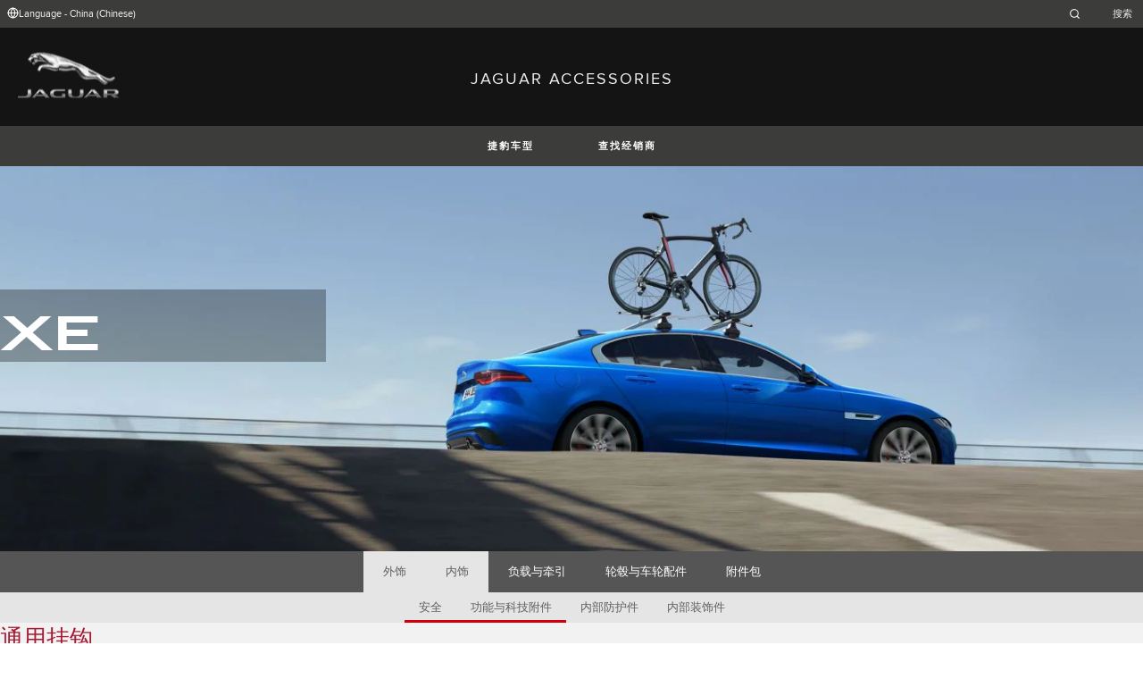

--- FILE ---
content_type: text/html; charset=utf-8
request_url: https://accessories.jaguar.com/cn/zh/xe/interior/function-technology/c2d60259-click-and-hook/
body_size: 6210
content:

<!doctype html>
<!-- My Little Comment -->
<!--[if lt IE 7]>      <html class="no-js lt-ie9 lt-ie8 lt-ie7 " lang="zh-cn"> <![endif]-->
<!--[if IE 7]>         <html class="no-js lt-ie9 lt-ie8 " lang="zh-cn"> <![endif]-->
<!--[if IE 8]>         <html class="no-js lt-ie9 " lang="zh-cn"> <![endif]-->
<!--[if gt IE 8]><!-->
<html class="no-js" lang="zh-cn">
<!--<![endif]-->
<head>
    <!-- Begin Google Tag Manager -->
    <script>
        (function (w, d, s, l, i) {
            w[l] = w[l] || [];
            w[l].push({
                'gtm.start':
                    new Date().getTime(),
                event: 'gtm.js'
            });
            var f = d.getElementsByTagName(s)[0],
                j = d.createElement(s),
                dl = l != 'dataLayer' ? '&l=' + l : '';
            j.async = true;
            j.src =
                '//www.googletagmanager.com/gtm.js?id=' + i + dl;
            f.parentNode.insertBefore(j, f);
        })(window, document, 'script', 'dataLayer', 'GTM-K8Z9D4F');
    </script>
    <!-- End Google Tag Manager -->
    <meta charset="utf-8" />
    <meta http-equiv="X-UA-Compatible" content="IE=edge,chrome=1" />
    <title>JAGUAR ACCESSORIES - XE - INTERIOR - FUNCTION &amp; TECHNOLOGY - &#x901A;&#x7528;&#x6302;&#x94A9;</title>
    <meta name="description" content="" />
    <meta name="viewport" content="width=device-width, initial-scale=1, maximum-scale=1">

    <meta property="og:title" content="" />
    <meta property="og:type" content="website" />
    <meta property="og:description" content="" />

    <meta name="twitter:card" content="summary_large_image" />
    <meta name="twitter:site" content="@Jaguar" />
    <meta name="twitter:creator" content="@Jaguar" />
    <meta name="twitter:title" content="" />
    <meta name="twitter:description" content="" />


    <meta charset="UTF-8">
    <meta name="viewport" content="width=device-width, initial-scale=1.0">
    <link rel="stylesheet" href="/front-end/assets/styles/index.jaguar.css?v=1.8.0.0">




                              <script>!function(a){var e="https://s.go-mpulse.net/boomerang/",t="addEventListener";if("False"=="True")a.BOOMR_config=a.BOOMR_config||{},a.BOOMR_config.PageParams=a.BOOMR_config.PageParams||{},a.BOOMR_config.PageParams.pci=!0,e="https://s2.go-mpulse.net/boomerang/";if(window.BOOMR_API_key="29DP7-QTFQP-G3XNC-5KWY2-54PZF",function(){function n(e){a.BOOMR_onload=e&&e.timeStamp||(new Date).getTime()}if(!a.BOOMR||!a.BOOMR.version&&!a.BOOMR.snippetExecuted){a.BOOMR=a.BOOMR||{},a.BOOMR.snippetExecuted=!0;var i,_,o,r=document.createElement("iframe");if(a[t])a[t]("load",n,!1);else if(a.attachEvent)a.attachEvent("onload",n);r.src="javascript:void(0)",r.title="",r.role="presentation",(r.frameElement||r).style.cssText="width:0;height:0;border:0;display:none;",o=document.getElementsByTagName("script")[0],o.parentNode.insertBefore(r,o);try{_=r.contentWindow.document}catch(O){i=document.domain,r.src="javascript:var d=document.open();d.domain='"+i+"';void(0);",_=r.contentWindow.document}_.open()._l=function(){var a=this.createElement("script");if(i)this.domain=i;a.id="boomr-if-as",a.src=e+"29DP7-QTFQP-G3XNC-5KWY2-54PZF",BOOMR_lstart=(new Date).getTime(),this.body.appendChild(a)},_.write("<bo"+'dy onload="document._l();">'),_.close()}}(),"".length>0)if(a&&"performance"in a&&a.performance&&"function"==typeof a.performance.setResourceTimingBufferSize)a.performance.setResourceTimingBufferSize();!function(){if(BOOMR=a.BOOMR||{},BOOMR.plugins=BOOMR.plugins||{},!BOOMR.plugins.AK){var e=""=="true"?1:0,t="",n="aoasxuyxhzc2g2lzainq-f-feb83e198-clientnsv4-s.akamaihd.net",i="false"=="true"?2:1,_={"ak.v":"39","ak.cp":"885204","ak.ai":parseInt("564874",10),"ak.ol":"0","ak.cr":9,"ak.ipv":4,"ak.proto":"h2","ak.rid":"a21fd95","ak.r":47358,"ak.a2":e,"ak.m":"a","ak.n":"essl","ak.bpcip":"3.129.43.0","ak.cport":56176,"ak.gh":"23.208.24.231","ak.quicv":"","ak.tlsv":"tls1.3","ak.0rtt":"","ak.0rtt.ed":"","ak.csrc":"-","ak.acc":"","ak.t":"1769538075","ak.ak":"hOBiQwZUYzCg5VSAfCLimQ==ozMZAl7L3I8kNTtNVxI0xsfqHe3AFLxflyn4kD/sDdWvpM3nrEoRJL/YS4Jq24uFjU1QLD7APpBocpkYDvkEJWiM7Vjd/VVK/wokClZztp8JTDeqEAhLXXUJbJG4Yi4WbRSppKp3TgyReTExNkhGclo0lf4aJCM56bHDFPEy4eXVNZn0W0BkeVGXyEWiDS30B/HSEw5PMVP1rbFAxa7G4qOPiITQThXUbDT4cN5fRhafTlmlqiNEZQ/eLWEjUxUNq2RkFBgFds12qRCFmxKWntq5At1B6BV9Y5oUuQ7ZWZLRqmLnupu95LNcfng4WKTW2CDCfqKJJeW10AK3E/VzciQrYANvCv9QUlaa3ohTtKQaNHXTB58pz3zZReDJ5b5ZDtZo5DQSlmYWec3j7NtaCgWZVbiVxyd3s/Io9gxnRFA=","ak.pv":"5","ak.dpoabenc":"","ak.tf":i};if(""!==t)_["ak.ruds"]=t;var o={i:!1,av:function(e){var t="http.initiator";if(e&&(!e[t]||"spa_hard"===e[t]))_["ak.feo"]=void 0!==a.aFeoApplied?1:0,BOOMR.addVar(_)},rv:function(){var a=["ak.bpcip","ak.cport","ak.cr","ak.csrc","ak.gh","ak.ipv","ak.m","ak.n","ak.ol","ak.proto","ak.quicv","ak.tlsv","ak.0rtt","ak.0rtt.ed","ak.r","ak.acc","ak.t","ak.tf"];BOOMR.removeVar(a)}};BOOMR.plugins.AK={akVars:_,akDNSPreFetchDomain:n,init:function(){if(!o.i){var a=BOOMR.subscribe;a("before_beacon",o.av,null,null),a("onbeacon",o.rv,null,null),o.i=!0}return this},is_complete:function(){return!0}}}}()}(window);</script></head>
<body class="jaguar" id="lang-zh" data-message-wishlist-added="">

<header>
    <a id="skip-navigation" href="#main-content">Skip Navigation</a>
    <section class="header-content">
        <section class="topbar">
            <nav class="utility">
                <ul class="language-dealer-tools">
                    <li class="language-select icon-switch icon-switch--persist">
                        <button type="button" data-visibility-toggle aria-expanded="false" aria-controls="header-market-selector" class="">
                            <span class="icon-switch__icon">
                                <svg xmlns="http://www.w3.org/2000/svg" class="icon-size--sm" viewBox="0 0 24 24" fill="none" stroke="currentColor" stroke-width="2" stroke-linecap="round" stroke-linejoin="round">
                                    <circle cx="12" cy="12" r="10" />
                                    <line x1="2" y1="12" x2="22" y2="12" />
                                    <path d="M12 2a15.3 15.3 0 0 1 4 10 15.3 15.3 0 0 1-4 10 15.3 15.3 0 0 1-4-10 15.3 15.3 0 0 1 4-10z" />
                                </svg>

                            </span>
                                <span class="icon-switch__text">Language - China (Chinese) </span>
                        </button>
                    </li>

                    <li>
                            <form id="header-search-form" method="get" action="/cn/zh/search">
                                <label for="input-query">
                                    <svg xmlns="http://www.w3.org/2000/svg" class="icon-size--sm" viewBox="0 0 24 24" fill="none" stroke="currentColor" stroke-width="2" stroke-linecap="round" stroke-linejoin="round">
                                        <circle cx="11" cy="11" r="8" />
                                        <line x1="21" y1="21" x2="16.65" y2="16.65" />
                                    </svg>




                                    <span class="visuallyhidden">Enter a word or phrase with which to search the contents of the site</span>
                                    <input type="search" name="q" id="input-query" autocomplete="off" placeholder="&#x641C;&#x7D22;">
                                </label>
                            </form>
                    </li>
                </ul>
            </nav>
        </section>


        <section class="market-selector closed" id="header-market-selector">
            <section class="container">
                <h2>Find Your Country</h2>

                <ul>
                        <li class=""><a href="/gl/en">International (English)</a></li>
                        <li class=""><a href="/au/en">Australia (English)</a></li>
                        <li class=""><a href="/at/de">Austria (German)</a></li>
                        <li class=""><a href="/be/fr">Belgium (French)</a></li>
                        <li class=""><a href="/be/nl">Belgium (Dutch)</a></li>
                        <li class=""><a href="/br/pt">Brazil (Portuguese)</a></li>
                        <li class=""><a href="/ca/en">Canada (English)</a></li>
                        <li class=""><a href="/ca/fr">Canada (French)</a></li>
                        <li class=""><a href="/cn/zh">China (Chinese)</a></li>
                        <li class=""><a href="/cz/cs">Czech Republic (Czech)</a></li>
                        <li class=""><a href="/fr/fr">France (French)</a></li>
                        <li class=""><a href="/de/de">Germany (German)</a></li>
                        <li class=""><a href="/in/en">India (English)</a></li>
                        <li class=""><a href="/ie/en">Ireland (English)</a></li>
                        <li class=""><a href="/it/it">Italy (Italian)</a></li>
                        <li class=""><a href="/jp/ja">Japan (Japanese)</a></li>
                        <li class=""><a href="/ko/ko">Korea (Korea)</a></li>
                        <li class=""><a href="/me/en">MENA (English)</a></li>
                        <li class=""><a href="/mx/es">Mexico (Spanish)</a></li>
                        <li class=""><a href="/nl/nl">Netherlands (Dutch)</a></li>
                        <li class=""><a href="/pl/pl">Poland (Polish)</a></li>
                        <li class=""><a href="/pt/pt">Portugal (Portuguese)</a></li>
                        <li class=""><a href="/ro/ro">Romania (Romania)</a></li>
                        <li class=""><a href="/za/en">South Africa (English)</a></li>
                        <li class=""><a href="/es/es">Spain (Spanish)</a></li>
                        <li class=""><a href="/ch/de">Switzerland (German)</a></li>
                        <li class=""><a href="/ch/fr">Switzerland (French)</a></li>
                        <li class=""><a href="/ch/it">Switzerland (Italian)</a></li>
                        <li class=""><a href="/gb/en">United Kingdom (English)</a></li>
                        <li class=""><a href="/us/en">USA (English)</a></li>
                </ul>
            </section>
        </section>


        <section class="container">
            <a href="/" class="logo">
                <img src="/front-end/assets/img/logo-jaguar.png" alt="Jaguar">
            </a>
            <h1>JAGUAR ACCESSORIES</h1>
        </section>
    </section>
        <section class="header-nav">

            <nav class="primary">
                <ul>

                    <li><button type="button" class="btn" data-visibility-toggle aria-expanded="false" aria-controls="header-carousel--jaguar-range">&#x6377;&#x8C79;&#x8F66;&#x578B;</button></li>
                        <li>
                            <button type="button" data-link-external data-target="http://dealer.jaguar.com.cn/" class="btn">&#x67E5;&#x627E;&#x7ECF;&#x9500;&#x5546;</button>
                        </li>
                </ul>
                <aside class="confirm-modal" data-dismiss-target aria-label="important information" aria-modal="true" role="dialog">
                    <h2>注意</h2>
                    <p><p>您即将离开 Jaguar.com。请注意捷豹对本网站之外的任何内容或信息有效性概不负责。 请点击“接受”以继续，或点击“拒绝”关闭本窗口。</p></p>

                    <div class="buttons-container">
                        <button type="button" data-dismiss-trigger>&#x62D2;&#x7EDD;</button>
                        <a href>&#x63A5;&#x53D7;</a>
                    </div>

                    <button type="button" aria-label="close the modal" class="dismiss" data-dismiss-trigger></button>
                </aside>
            </nav>

            <section class="carousel closed" id="header-carousel--jaguar-range">
                <div class="carousel__controls">
                    <button class="chevron-left" type="button" id="header-carousel--landrover-range--prev" aria-label="scroll the carousel to see what's next">
                        <div></div>
                    </button>
                    <button class="chevron-right" type="button" id="header-carousel--landrover-range--next" aria-label="scroll the carousel to see what's before">
                        <div></div>
                    </button>
                </div>

                <ul>
                        <li>
                            <a href="/cn/zh/i-pace">
                                <img src="/media/1049/model_i-pace.jpg" alt="&#x6377;&#x8C79;I-PACE">
                                <p>&#x6377;&#x8C79;I-PACE</p>
                            </a>
                        </li>
                        <li>
                            <a href="/cn/zh/e-pace">
                                <img src="/media/1046/model_e-pace.jpg" alt="&#x6377;&#x8C79;E-PACE">
                                <p>&#x6377;&#x8C79;E-PACE</p>
                            </a>
                        </li>
                        <li>
                            <a href="/cn/zh/f-pace">
                                <img src="/media/1047/model_f-pace.jpg" alt="&#x6377;&#x8C79;F-PACE">
                                <p>&#x6377;&#x8C79;F-PACE</p>
                            </a>
                        </li>
                        <li>
                            <a href="/cn/zh/xe">
                                <img src="/media/1051/model_xe.jpg" alt="&#x6377;&#x8C79;XE">
                                <p>&#x6377;&#x8C79;XE</p>
                            </a>
                        </li>
                        <li>
                            <a href="/cn/zh/xf">
                                <img src="/media/1052/model_xf.jpg" alt="&#x6377;&#x8C79;XF">
                                <p>&#x6377;&#x8C79;XF</p>
                            </a>
                        </li>
                        <li>
                            <a href="/cn/zh/xf-sportbrake">
                                <img src="/media/1054/model_xf_sportbrake.jpg" alt="&#x6377;&#x8C79;XF SPORTBRAKE">
                                <p>&#x6377;&#x8C79;XF SPORTBRAKE</p>
                            </a>
                        </li>
                        <li>
                            <a href="/cn/zh/xj">
                                <img src="/media/1055/model_xj.jpg" alt="&#x6377;&#x8C79;XJ">
                                <p>&#x6377;&#x8C79;XJ</p>
                            </a>
                        </li>
                        <li>
                            <a href="/cn/zh/f-type">
                                <img src="/media/1048/thumbnail.png" alt="&#x6377;&#x8C79;F-TYPE">
                                <p>&#x6377;&#x8C79;F-TYPE</p>
                            </a>
                        </li>
                        <li>
                            <a href="/cn/zh/xf-2007-2015">
                                <img src="/media/1053/model_xf_-2007-2015.jpg" alt="&#x6377;&#x8C79;XF (2007-2015)">
                                <p>&#x6377;&#x8C79;XF (2007-2015)</p>
                            </a>
                        </li>

                </ul>
            </section>


        </section>
</header>

    <main id="main-content">
    
    <section class="banner-carousel">
        <ol class="banner-carousel__slides">
            <li class="slide" id="slide-1">
                


<div class="image-container">

            <img src="/media/1092/xe_20my_desktop_1355x460_1.jpg" alt="">
</div>

<div class="text-container">
    <div class="title-container">
        <h2>XE</h2>
        <h3></h3>
    </div>
        <div class="actions">
        </div>
</div>



            </li>
        </ol>
        <ol class="pagination"></ol>
    </section>

<section class="tabs ">
    <div id="tab-section"></div>
    <nav>
            <ul role="tablist" aria-label="top level tabs" class="tabs__main">
                    <li role="tab" aria-selected="false">
                        <a href="/cn/zh/xe/exterior/#tab-section">&#x5916;&#x9970;</a>
                    </li>
                    <li role="tab" aria-selected="true">
                        <a href="/cn/zh/xe/interior/#tab-section">&#x5185;&#x9970;</a>
                    </li>
                    <li role="tab" aria-selected="false">
                        <a href="/cn/zh/xe/carrying-towing/#tab-section">&#x8D1F;&#x8F7D;&#x4E0E;&#x7275;&#x5F15;</a>
                    </li>
                    <li role="tab" aria-selected="false">
                        <a href="/cn/zh/xe/wheels-wheel-accessories/#tab-section">&#x8F6E;&#x6BC2;&#x4E0E;&#x8F66;&#x8F6E;&#x914D;&#x4EF6;</a>
                    </li>
                    <li role="tab" aria-selected="false">
                        <a href="/cn/zh/xe/accessory-packs/#tab-section">&#x9644;&#x4EF6;&#x5305;</a>
                    </li>
            </ul>


        <ul role="tablist" aria-label="secondary tabs" class="tabs__secondary">
                    <li role="tab" aria-selected="false">
                        <a href="/cn/zh/xe/interior/safety/#tab-section">&#x5B89;&#x5168;</a>
                    </li>
                    <li role="tab" aria-selected="true">
                        <a href="/cn/zh/xe/interior/function-technology/#tab-section">&#x529F;&#x80FD;&#x4E0E;&#x79D1;&#x6280;&#x9644;&#x4EF6;</a>
                    </li>
                    <li role="tab" aria-selected="false">
                        <a href="/cn/zh/xe/interior/interior-protection/#tab-section">&#x5185;&#x90E8;&#x9632;&#x62A4;&#x4EF6;</a>
                    </li>
                    <li role="tab" aria-selected="false">
                        <a href="/cn/zh/xe/interior/interior-styling/#tab-section">&#x5185;&#x90E8;&#x88C5;&#x9970;&#x4EF6;</a>
                    </li>
        </ul>
        <div class="tabs__secondary-controls">
            <button type="button" class="btn prev chevron-left" aria-label="click to go to the previous item in the list"><div></div></button>
            <button type="button" class="btn next chevron-right" aria-label="click to go to the next item in the list"><div></div></button>
        </div>
    </nav>
</section>

    <section class="content-block bg:color-off-white">
        <a class="print-cta print-block print-only" href="#">&#x66F4;&#x591A;&#x9644;&#x4EF6;</a>
        <div class="title-container">
            <h1>&#x901A;&#x7528;&#x6302;&#x94A9;</h1>
        </div>

        <section class="part-summary">
            <div class="media">
                <div class="image-container">
                        <img src="/catalog-assets/jaguar/placeholder.jpg" alt="&#x901A;&#x7528;&#x6302;&#x94A9;">
                </div>
            </div>

            <div class="text-container">

                    <p>
                        Click & Hook是Click & Go系列的组成部分。这款通用挂钩为需要悬挂的物品创造了更多存储空间，尤其适合挂手袋或杂物。
                    </p>
                    <p>
                        安装时需要Click & Go底座。
                    </p>

                    <p class="code"><strong>&#x5EFA;&#x8BAE;&#x96F6;&#x552E;&#x4EF7;:&nbsp;</strong>&#xA5;350.64</p>
                <p class="code"><strong>&#x578B;&#x53F7;:&nbsp;</strong>C2D60259</p>



                <ul class="part-summary__actions">
                        <li id="retailer">
                            <a class="icon-button"
                               href="http://dealer.jaguar.com.cn/" target="_blank">
                                <div class="icon-container">
                                    <svg xmlns="http://www.w3.org/2000/svg" class="icon-size--sm" viewBox="0 0 24 24" fill="none" stroke="currentColor" stroke-width="2" stroke-linecap="round" stroke-linejoin="round">
                                        <path d="M21 10c0 7-9 13-9 13s-9-6-9-13a9 9 0 0 1 18 0z" />
                                        <circle cx="12" cy="10" r="3" />
                                    </svg>
                                </div>
                                &#x67E5;&#x627E;&#x7ECF;&#x9500;&#x5546;
                            </a>
                        </li>


                    <li id="print">
                        <button type="button" class="icon-button">
                            <div class="icon-container">
                                <svg xmlns="http://www.w3.org/2000/svg" class="icon-size--sm" viewBox="0 0 24 24" fill="none" stroke="currentColor" stroke-width="2" stroke-linecap="round" stroke-linejoin="round">
                                    <polyline points="6 9 6 2 18 2 18 9" />
                                    <path d="M6 18H4a2 2 0 0 1-2-2v-5a2 2 0 0 1 2-2h16a2 2 0 0 1 2 2v5a2 2 0 0 1-2 2h-2" />
                                    <rect x="6" y="14" width="12" height="8" />
                                </svg>
                            </div>
                            &#x6253;&#x5370;
                        </button>
                    </li>
                </ul>
            </div>

        </section>

    </section>

<!-- /cn/zh/xe/interior/function-technology/c2d60259-click-and-hook/ -->
    </main>
    
<footer>
    <section class="container">
            <section class="footer-nav">
                <nav>

                    <ul>
                            <li><a href="https://www.jaguar.com.cn/accessibility.html" target="_blank">&#x6761;&#x6B3E;&#x548C;&#x6761;&#x4EF6;</a></li>
                            <li><a href="https://www.jaguar.com.cn/privacy-legal.html" target="_blank">&#x9690;&#x79C1;</a></li>
                            <li><a href="https://www.jaguar.com.cn/cyber-incident-faqs.html" target="_blank">&#x7F51;&#x7EDC;&#x5B89;&#x5168;&#x4E8B;&#x4EF6;</a></li>
                            <li>
                                <div id="teconsent"></div>
                                <div id="consent_blackbar"></div>
                            </li>
                    </ul>
                </nav>
            </section>
        <section class="footer-content">

                <img src="/front-end/assets/img/logo-text-jaguar.png" alt="The text 'Jaguar' in a bespoke font">

                <p class="copyright">&copy; JAGUAR LAND ROVER LIMITED 2024</p>

            <p class="blurb">
            </p>

                <p><p>Registered Office: Abbey Road, Whitley, Coventry CV3 4LF<br />Registered in England No: 1672070</p></p>

        </section>
    </section>

</footer>


    <script type="module" defer src="/front-end/assets/scripts/main.js?v=1.8.1.0"></script>
</body>
</html>